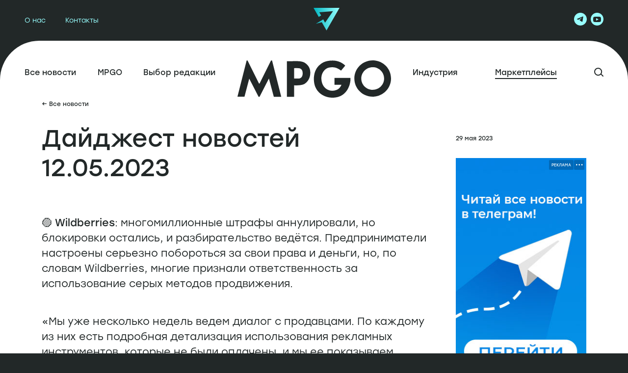

--- FILE ---
content_type: text/html; charset=UTF-8
request_url: https://mpgo.ru/news/novosti-marketplejsov/aliexpress/daydzhest-novostey-12-05-2023/
body_size: 19359
content:
<!doctype html>
<html lang="ru" >
    <head>
        <title>Дайджест новостей 12.05.2023 — MPGO</title>

        <meta http-equiv="X-UA-Compatible" content="IE=edge"/>
        <meta name="SKYPE_TOOLBAR" content="SKYPE_TOOLBAR_PARSER_COMPATIBLE"/>
        <meta name="format-detection" content="telephone=no"/>
        <meta charset="utf-8">
        <meta name="viewport" content="width=device-width, initial-scale=1.0">
        <link rel="icon" type="image/svg" href="/local/templates/solt/assets/static/favicon/favicon-icon.f64edbf4.svg">
        <link rel="apple-touch-icon" sizes="192x192" href="/local/templates/solt/assets/img/logo-maskable-192x192.425577e6.png">
        <link rel="apple-touch-icon" sizes="512x512" href="/local/templates/solt/assets/img/logo-maskable-512x512.03716e52.png">
        <meta name="yandex-verification" content="5927856bf30320d6" />
        <meta name="google-site-verification" content="aihNzPMn8b0z3Zy3Jm5J6Bf3oneqBOTZhyekUjY8VIA" />
        <script src="/local/templates/solt/assets/js/404.7016fad3.js?923984112" type="module"></script>
        <script src="/local/templates/solt/assets/js/404.7332afd1.js?1150201264" nomodule="" defer></script>

                
        <meta property="og:type" content="website"/>
        <meta property="og:title" content="Дайджест новостей 12.05.2023 — MPGO">
        <meta property="og:description" content="🟣 Wildberries: многомиллионные штрафы аннулировали, но блокировки остались, и разбирательство ведётся. Предприниматели настроены серьезно побороться за свои права и деньги, но, по словам Wildberri...">
        <meta property="og:url" content="/news/novosti-marketplejsov/aliexpress/daydzhest-novostey-12-05-2023/" />
        <meta property="og:locale" content="ru_RU" />
        <meta property="og:site_name" content="MPGO"/>
        <meta property="og:image" content="http://mpgo.ru/upload/iblock/57a/wm5u696pct2nd3cy1m3412qu20n07ujm/1.jpg">

        <meta http-equiv="Content-Type" content="text/html; charset=UTF-8" />
<meta name="description" content="🟣 Wildberries: многомиллионные штрафы аннулировали, но блокировки остались, и разбирательство ведётся. Предприниматели настроены серьезно побороться за свои права и деньги, но, по словам Wildberri..." />
<link href="/local/templates/solt/assets/css/404.e1379c5f.css?176459605049966" type="text/css"  data-template-style="true"  rel="stylesheet" />
<link href="/local/templates/solt/styles.css?1764596050141" type="text/css"  data-template-style="true"  rel="stylesheet" />
<link href="/local/templates/solt/template_styles.css?17645960503111" type="text/css"  data-template-style="true"  rel="stylesheet" />
<script type="text/javascript">if(!window.BX)window.BX={};if(!window.BX.message)window.BX.message=function(mess){if(typeof mess==='object'){for(let i in mess) {BX.message[i]=mess[i];} return true;}};</script>
<script type="text/javascript">(window.BX||top.BX).message({'JS_CORE_LOADING':'Загрузка...','JS_CORE_NO_DATA':'- Нет данных -','JS_CORE_WINDOW_CLOSE':'Закрыть','JS_CORE_WINDOW_EXPAND':'Развернуть','JS_CORE_WINDOW_NARROW':'Свернуть в окно','JS_CORE_WINDOW_SAVE':'Сохранить','JS_CORE_WINDOW_CANCEL':'Отменить','JS_CORE_WINDOW_CONTINUE':'Продолжить','JS_CORE_H':'ч','JS_CORE_M':'м','JS_CORE_S':'с','JSADM_AI_HIDE_EXTRA':'Скрыть лишние','JSADM_AI_ALL_NOTIF':'Показать все','JSADM_AUTH_REQ':'Требуется авторизация!','JS_CORE_WINDOW_AUTH':'Войти','JS_CORE_IMAGE_FULL':'Полный размер'});</script>

<script type="text/javascript" src="/bitrix/js/main/core/core.js?1697628559489969"></script>

<script>BX.setJSList(['/bitrix/js/main/core/core_ajax.js','/bitrix/js/main/core/core_promise.js','/bitrix/js/main/polyfill/promise/js/promise.js','/bitrix/js/main/loadext/loadext.js','/bitrix/js/main/loadext/extension.js','/bitrix/js/main/polyfill/promise/js/promise.js','/bitrix/js/main/polyfill/find/js/find.js','/bitrix/js/main/polyfill/includes/js/includes.js','/bitrix/js/main/polyfill/matches/js/matches.js','/bitrix/js/ui/polyfill/closest/js/closest.js','/bitrix/js/main/polyfill/fill/main.polyfill.fill.js','/bitrix/js/main/polyfill/find/js/find.js','/bitrix/js/main/polyfill/matches/js/matches.js','/bitrix/js/main/polyfill/core/dist/polyfill.bundle.js','/bitrix/js/main/core/core.js','/bitrix/js/main/polyfill/intersectionobserver/js/intersectionobserver.js','/bitrix/js/main/lazyload/dist/lazyload.bundle.js','/bitrix/js/main/polyfill/core/dist/polyfill.bundle.js','/bitrix/js/main/parambag/dist/parambag.bundle.js']);
</script>
<script type="text/javascript">(window.BX||top.BX).message({'LANGUAGE_ID':'ru','FORMAT_DATE':'DD.MM.YYYY','FORMAT_DATETIME':'DD.MM.YYYY HH:MI:SS','COOKIE_PREFIX':'MPGO','SERVER_TZ_OFFSET':'0','UTF_MODE':'Y','SITE_ID':'s1','SITE_DIR':'/','USER_ID':'','SERVER_TIME':'1768963804','USER_TZ_OFFSET':'0','USER_TZ_AUTO':'Y','bitrix_sessid':'f9004ce66dd2dcffa4c658a9cd227989'});</script>


<script type="text/javascript" src="/bitrix/js/main/core/core_fx.js?167932124216888"></script>
<script type="text/javascript" src="/bitrix/js/main/jquery/jquery-1.12.4.min.js?167932132497163"></script>
<script type="text/javascript" src="/bitrix/js/yandex.metrika/script.js?16988107396603"></script>
            <script type="text/javascript">
                window.dataLayerName = 'dataLayer';
                var dataLayerName = window.dataLayerName;
            </script>
            <!-- Yandex.Metrika counter -->
            <script type="text/javascript">
                (function (m, e, t, r, i, k, a) {
                    m[i] = m[i] || function () {
                        (m[i].a = m[i].a || []).push(arguments)
                    };
                    m[i].l = 1 * new Date();
                    k = e.createElement(t), a = e.getElementsByTagName(t)[0], k.async = 1, k.src = r, a.parentNode.insertBefore(k, a)
                })
                (window, document, "script", "https://mc.yandex.ru/metrika/tag.js", "ym");

                ym("57355828", "init", {
                    clickmap: true,
                    trackLinks: true,
                    accurateTrackBounce: true,
                    webvisor: true,
                    ecommerce: dataLayerName,
                    params: {
                        __ym: {
                            "ymCmsPlugin": {
                                "cms": "1c-bitrix",
                                "cmsVersion": "23.675",
                                "pluginVersion": "1.0.8",
                                'ymCmsRip': 1597463007                            }
                        }
                    }
                });

                document.addEventListener("DOMContentLoaded", function() {
                                    });

            </script>
            <!-- /Yandex.Metrika counter -->
                    <script type="text/javascript">
            window.counters = ["57355828","94352703"];
        </script>
        
<meta name="twitter:card" content="summary_large_image"/>
<meta name="twitter:site" content="https://twitter.com/mpgo"/>
<meta name="twitter:creator" content="https://twitter.com/mpgo"/>
<meta name="twitter:title" content="Дайджест новостей 12.05.2023"/>
<meta name="twitter:url" content="http://mpgo.ru/news/novosti-marketplejsov/aliexpress/daydzhest-novostey-12-05-2023/"/>
<meta name="twitter:description" content="🟣 Wildberries: многомиллионные штрафы аннулировали, но блокировки остались, и разбирательство ведётся. Предприниматели настроены серьезно побороться за свои права и деньги, но, по словам Wildberri..."/>
<meta name="twitter:image" content="http://mpgo.ru/upload/iblock/57a/wm5u696pct2nd3cy1m3412qu20n07ujm/1.jpg"/>
<script>window[window.dataLayerName] = window[window.dataLayerName] || [];</script>



<script type="text/javascript" src="/local/templates/solt/script.js?176459605014343"></script>
<script type="text/javascript" src="/local/templates/solt/components/bitrix/news/news/script.js?17645960502145"></script>
<script type="text/javascript" src="/local/templates/solt/components/bitrix/news/news/bitrix/news.detail/.default/script.js?17645960509640"></script>
<script type="text/javascript" src="/local/templates/solt/components/bitrix/news.list/main/script.js?17645960508468"></script>

        
        <!-- Yandex.Metrika counter -->
        <script type="text/javascript" data-skip-moving="true">
            (function(m,e,t,r,i,k,a){m[i]=m[i]function(){(m[i].a=m[i].a[]).push(arguments)};
                m[i].l=1*new Date();
                for (var j = 0; j < document.scripts.length; j++) {if (document.scripts[j].src === r) { return; }}
                k=e.createElement(t),a=e.getElementsByTagName(t)[0],k.async=1,k.src=r,a.parentNode.insertBefore(k,a)})
            (window, document, "script", "https://mc.yandex.ru/metrika/tag.js", "ym");
            ym(57355828, "init", {
                clickmap:true,
                trackLinks:true,
                accurateTrackBounce:true
            });
        </script>
        <noscript><div><img src="https://mc.yandex.ru/watch/57355828" style="position:absolute; left:-9999px;" alt="" /></div></noscript>
        <!-- /Yandex.Metrika counter -->

<!-- Top.Mail.Ru counter -->
<script type="text/javascript">
var _tmr = window._tmr || (window._tmr = []);
_tmr.push({id: "3500896", type: "pageView", start: (new Date()).getTime()});
(function (d, w, id) {
  if (d.getElementById(id)) return;
  var ts = d.createElement("script"); ts.type = "text/javascript"; ts.async = true; ts.id = id;
  ts.src = "https://top-fwz1.mail.ru/js/code.js";
  var f = function () {var s = d.getElementsByTagName("script")[0]; s.parentNode.insertBefore(ts, s);};
  if (w.opera == "[object Opera]") { d.addEventListener("DOMContentLoaded", f, false); } else { f(); }
})(document, window, "tmr-code");
</script>
<noscript><div><img src="https://top-fwz1.mail.ru/counter?id=3500896;js=na" style="position:absolute;left:-9999px;" alt="Top.Mail.Ru" /></div></noscript>
<!-- /Top.Mail.Ru counter -->


    </head>
<body class="main-body">
    
    
            <script>
                        new Main({'LOAD_BANNER':'0'});
        </script>
    
    <div class="content">
        <header class="header-wrapper">
            
<div class="header">
	<div class="header__top-wrap">
		<div class="header-container">
			<div class="header__top">
                

            <nav class="header__top-nav">
            <ul class="header__top-nav-list">

                                                        <li class="header__top-nav-list-item">
                        <a  href="/about/" aria-label="О нас">О нас</a>
                    </li>
                    
                                                        <li class="header__top-nav-list-item">
                        <a  href="/contacts/" aria-label="Контакты">Контакты</a>
                    </li>
                    
                
            </ul>
        </nav>
    				<div class="header__top-logo">
                    <svg width="53" height="46" viewbox="0 0 53 46" fill="none"
     xmlns="http://www.w3.org/2000/svg">
    <path d="M0 0L10.653 18.485L15.635 15.6166L11.766 8.92379L39.697 6.63972L23.585 30.224L19.822 23.5843L4.611 32.5081L16.907 29.321L26.5 46L53 0H0Z"
          fill="url(#paint0_linear_302_2049)"></path>
    <defs>
        <lineargradient id="paint0_linear_302_2049" x1="0" y1="23" x2="53" y2="23"
                        gradientunits="userSpaceOnUse">
            <stop stop-color="#00B5BF"></stop>
            <stop offset="1" stop-color="#98FFFF"></stop>
        </lineargradient>
    </defs>
</svg>				</div>
                
<div class="header__top-contacts">
			<div class="header__top-contacts-phone">
			<a href="tel:"></a>
		</div>
		<ul class="header__top-contacts-social" >
						<a href="https://t.me/mpgo_ru" target="_blank">
                    <svg width="26" height="26" viewbox="0 0 26 26" fill="none"
     xmlns="http://www.w3.org/2000/svg">
    <path fill-rule="evenodd" clip-rule="evenodd"
          d="M13 26C20.1796 26 26 20.1796 26 13C26 5.82036 20.1796 0 13 0C5.82036 0 0 5.82036 0 13C0 20.1796 5.82036 26 13 26ZM18.714 8.30544C18.8144 7.16664 17.6116 7.63568 17.6116 7.63568C16.7237 8.00332 15.808 8.37668 14.8824 8.7542C12.012 9.92498 9.04696 11.1345 6.52106 12.325C5.15138 12.8274 5.95322 13.3297 5.95322 13.3297L8.12448 13.9997C9.12678 14.3013 9.66108 13.9662 9.66108 13.9662L14.338 10.7843C16.0082 9.64548 15.6073 10.5833 15.2064 10.9853L11.699 14.3346C11.1644 14.8036 11.4317 15.2056 11.6654 15.4066C12.3284 15.9913 13.9586 17.0612 14.6702 17.5282C14.8554 17.6496 14.9783 17.7304 15.0062 17.7512C15.1731 17.8851 16.075 18.4881 16.6764 18.3542C17.2778 18.22 17.3446 17.4496 17.3446 17.4496L18.1462 12.1909C18.2663 11.278 18.4044 10.4005 18.5146 9.69956C18.6186 9.0376 18.6979 8.53346 18.714 8.30544V8.30544Z"
          fill="#98FFFF"></path>
</svg>				</a>
								<a href="https://www.youtube.com/c/MPGO_RU" target="_blank">
                    <svg width="26" height="26" viewbox="0 0 26 26" fill="none"
     xmlns="http://www.w3.org/2000/svg">
    <path d="M11 16L16 13.5L11 11V16Z" fill="#98FFFF"></path>
    <path fill-rule="evenodd" clip-rule="evenodd"
          d="M13 26C20.1797 26 26 20.1797 26 13C26 5.8203 20.1797 0 13 0C5.8203 0 0 5.8203 0 13C0 20.1797 5.8203 26 13 26ZM20.6508 9.72253C20.466 9.04762 19.9217 8.51374 19.2336 8.33242C17.991 8 12.9897 8 12.9897 8C12.9897 8 7.98845 8.01007 6.74583 8.34249C6.05777 8.52381 5.51348 9.05769 5.32863 9.7326C5 10.9515 5 13.5 5 13.5C5 13.5 5 16.0485 5.3389 17.2775C5.52375 17.9524 6.06804 18.4863 6.7561 18.6676C7.99872 19 13 19 13 19C13 19 18.0013 19 19.2439 18.6676C19.932 18.4863 20.4763 17.9524 20.6611 17.2775C21 16.0586 21 13.5 21 13.5C21 13.5 20.9897 10.9515 20.6508 9.72253Z"
          fill="#98FFFF"></path>
</svg>				</a>
			</ul>
</div>
			</div>
		</div>
	</div>
	<div class="header__main-wrap">
		<div class="header-container">
            
      <div class="header__main">
              <nav class="header__main-nav">
          <ul class="header__main-nav-list">
                                                                      <li class="header__main-nav-list-item">
                  <a aria-label="Все новости" href="/">Все новости</a>
                </li>
                                                                                    <li class="header__main-nav-list-item">
                  <a aria-label="MPGO" href="/news/mpgo/">MPGO</a>
                </li>
                                                                                    <li class="header__main-nav-list-item">
                  <a aria-label="Выбор редакции" href="/news/editor_choose/">Выбор редакции</a>
                </li>
                                    </ul>
        </nav>
                <a class="header__main-logo" href="/">
						<img src="/upload/uf/d11/3j6yzq9xqqxhqlie709i0fc7uvbfyrfx/main_logo.svg" alt="Новости российской электронной торговли">
        </a>
                    <nav class="header__main-nav">
          <ul class="header__main-nav-list">
                                                                      <li class="header__main-nav-list-item">
                  <a aria-label="Индустрия" href="/news/novosti-industrii/">Индустрия</a>
                </li>
                                                                                    <li class="header__main-nav-list-item active">
                  <a aria-label="Маркетплейсы" href="/news/novosti-marketplejsov/" class="selected">Маркетплейсы</a>
                </li>
                                                        <li class="header__main-nav-list-item search-btn">
                  <a href="/search/">
                    <svg width="19" height="18" viewbox="0 0 19 18" fill="none"
     xmlns="http://www.w3.org/2000/svg">
    <path d="M8.11159 15.2222C12.0389 15.2222 15.2227 12.0385 15.2227 8.1111C15.2227 4.18375 12.0389 1 8.11159 1C4.18424 1 1.00049 4.18375 1.00049 8.1111C1.00049 12.0385 4.18424 15.2222 8.11159 15.2222Z"
          stroke="#222828" stroke-width="2" stroke-linecap="round"
          stroke-linejoin="round"></path>
    <path d="M18 17L14.1333 13.1333" stroke="#222828" stroke-width="2"
          stroke-linecap="round" stroke-linejoin="round"></path>
</svg>                  </a>
                </li>
                          </ul>
        </nav>
                  </div>
  

		</div>
	</div>
</div>            
<div class="header__mobile-menu">
	

            <ul class="header__mobile-menu-links">
                                        <li class="header__mobile-menu-links-item">
                <a  href="/about/" aria-label="О нас">О нас</a>
            </li>
            
                                        <li class="header__mobile-menu-links-item">
                <a  href="/contacts/" aria-label="Контакты">Контакты</a>
            </li>
            
                    </ul>
        
<div class="header__mobile-menu-contacts">
			<div class="header__mobile-menu-contacts-phone">
			<a href="tel:"></a>
		</div>
		<ul class="header__mobile-menu-contacts-social" >
					<a href="https://t.me/mpgo_ru" target="_blank">
                <svg width="26" height="26" viewbox="0 0 26 26" fill="none"
     xmlns="http://www.w3.org/2000/svg">
    <path fill-rule="evenodd" clip-rule="evenodd"
          d="M13 26C20.1796 26 26 20.1796 26 13C26 5.82036 20.1796 0 13 0C5.82036 0 0 5.82036 0 13C0 20.1796 5.82036 26 13 26ZM18.714 8.30544C18.8144 7.16664 17.6116 7.63568 17.6116 7.63568C16.7237 8.00332 15.808 8.37668 14.8824 8.7542C12.012 9.92498 9.04696 11.1345 6.52106 12.325C5.15138 12.8274 5.95322 13.3297 5.95322 13.3297L8.12448 13.9997C9.12678 14.3013 9.66108 13.9662 9.66108 13.9662L14.338 10.7843C16.0082 9.64548 15.6073 10.5833 15.2064 10.9853L11.699 14.3346C11.1644 14.8036 11.4317 15.2056 11.6654 15.4066C12.3284 15.9913 13.9586 17.0612 14.6702 17.5282C14.8554 17.6496 14.9783 17.7304 15.0062 17.7512C15.1731 17.8851 16.075 18.4881 16.6764 18.3542C17.2778 18.22 17.3446 17.4496 17.3446 17.4496L18.1462 12.1909C18.2663 11.278 18.4044 10.4005 18.5146 9.69956C18.6186 9.0376 18.6979 8.53346 18.714 8.30544V8.30544Z"
          fill="#98FFFF"></path>
</svg>			</a>
							<a href="mailto:">
                <svg width="26" height="26" viewbox="0 0 26 26" fill="none"
     xmlns="http://www.w3.org/2000/svg">
    <path fill-rule="evenodd" clip-rule="evenodd"
          d="M13 26C20.1797 26 26 20.1797 26 13C26 5.82031 20.1797 0 13 0C5.82031 0 0 5.82031 0 13C0 20.1797 5.82031 26 13 26ZM6.81897 8.88714C6.89806 8.63395 7.0695 8.44696 7.30174 8.36066L7.40966 8.32055L12.9943 8.32008C18.5428 8.31964 18.5796 8.31984 18.6833 8.35479C18.934 8.43924 19.1205 8.65332 19.198 8.94569L19.2226 9.03815L18.7621 9.36853C18.1219 9.82784 16.9824 10.6468 16.4605 11.0228C16.22 11.196 15.8681 11.4489 15.6786 11.5848C15.1318 11.977 14.5634 12.3853 14.1469 12.685C13.1981 13.3678 13.0139 13.4984 13 13.4984C12.9859 13.4984 12.7876 13.3577 11.829 12.6675C11.4091 12.3652 10.928 12.0197 10.3211 11.5849C10.1314 11.449 9.75796 11.1803 9.49112 10.9878C9.22431 10.7953 8.85617 10.5304 8.67303 10.3991C8.48988 10.2678 8.06213 9.96044 7.72247 9.71604C7.3828 9.47164 7.03451 9.22199 6.94847 9.16126C6.77505 9.03885 6.77297 9.03443 6.81897 8.88714ZM6.78005 15.9545C6.76403 15.9649 6.76 15.3711 6.76 13.0096C6.76 11.3828 6.76317 10.0517 6.76705 10.0517C6.77095 10.0517 7.04343 10.2456 7.37261 10.4827C7.96052 10.9059 8.27063 11.1289 9.11804 11.7378C9.68235 12.1432 10.1733 12.4959 10.5938 12.7982C10.7835 12.9345 10.9387 13.0549 10.9387 13.0658C10.9387 13.0844 10.728 13.2339 9.91208 13.794C9.71799 13.9272 9.36788 14.1684 9.13409 14.33C8.90029 14.4916 8.32642 14.8872 7.85881 15.209C7.39123 15.5309 6.96171 15.8274 6.90438 15.8679C6.84702 15.9085 6.7911 15.9474 6.78005 15.9545ZM18.0209 10.9199C18.1841 10.8033 18.5197 10.5609 18.7668 10.3812C19.0138 10.2014 19.2213 10.0538 19.228 10.0531C19.2346 10.0523 19.24 11.3828 19.24 13.0096C19.24 15.3711 19.236 15.9649 19.22 15.9545C19.2089 15.9474 19.153 15.9086 19.0956 15.8681C19.0383 15.8277 18.8109 15.6708 18.5903 15.5193C18.3698 15.3679 18.1532 15.2182 18.1091 15.1867C18.065 15.1551 17.917 15.0526 17.7803 14.9589C17.6435 14.8652 17.4378 14.7238 17.3231 14.6447C17.2084 14.5656 16.768 14.2622 16.3446 13.9705C15.1135 13.1226 15.0613 13.0858 15.0613 13.066C15.0613 13.0463 15.1186 13.004 16.112 12.2911C16.4517 12.0473 16.9533 11.6868 17.2268 11.4899C17.5003 11.293 17.8577 11.0365 18.0209 10.9199ZM9.83195 14.8555C9.92579 14.7928 10.2817 14.5465 11.0831 13.9895C11.4007 13.7688 11.6714 13.5904 11.6846 13.5932C11.6979 13.596 11.9577 13.7776 12.2621 13.9968C12.5665 14.216 12.8435 14.4061 12.8777 14.4193C12.9568 14.4498 13.0432 14.4497 13.1225 14.4192C13.1567 14.4061 13.4335 14.2162 13.7376 13.9973C14.0416 13.7784 14.2984 13.596 14.3083 13.5919C14.324 13.5853 14.7012 13.8408 15.8232 14.6182C16.1204 14.8241 16.5307 15.107 17.3712 15.6856C17.6182 15.8556 18.1308 16.2092 18.5101 16.4713L19.1999 16.9478L19.1986 17.0154C19.1967 17.1122 19.1082 17.2958 19.0045 17.4179C18.9041 17.5362 18.7431 17.6336 18.6002 17.6625C18.5437 17.6739 16.603 17.68 13 17.68C9.39697 17.68 7.45628 17.6739 7.39981 17.6625C7.25691 17.6336 7.09589 17.5362 6.99546 17.4179C6.89819 17.3033 6.81018 17.1272 6.79739 17.0216L6.78917 16.9539L7.21973 16.6575C7.45654 16.4945 7.79464 16.2613 7.97111 16.1393C8.92572 15.4792 9.76123 14.9028 9.83195 14.8555Z"
          fill="#98FFFF"></path>
</svg>			</a>
							<a href="https://www.youtube.com/c/MPGO_RU" target="_blank">
                <svg width="26" height="26" viewbox="0 0 26 26" fill="none"
     xmlns="http://www.w3.org/2000/svg">
    <path d="M11 16L16 13.5L11 11V16Z" fill="#98FFFF"></path>
    <path fill-rule="evenodd" clip-rule="evenodd"
          d="M13 26C20.1797 26 26 20.1797 26 13C26 5.8203 20.1797 0 13 0C5.8203 0 0 5.8203 0 13C0 20.1797 5.8203 26 13 26ZM20.6508 9.72253C20.466 9.04762 19.9217 8.51374 19.2336 8.33242C17.991 8 12.9897 8 12.9897 8C12.9897 8 7.98845 8.01007 6.74583 8.34249C6.05777 8.52381 5.51348 9.05769 5.32863 9.7326C5 10.9515 5 13.5 5 13.5C5 13.5 5 16.0485 5.3389 17.2775C5.52375 17.9524 6.06804 18.4863 6.7561 18.6676C7.99872 19 13 19 13 19C13 19 18.0013 19 19.2439 18.6676C19.932 18.4863 20.4763 17.9524 20.6611 17.2775C21 16.0586 21 13.5 21 13.5C21 13.5 20.9897 10.9515 20.6508 9.72253Z"
          fill="#98FFFF"></path>
</svg>			</a>
			</ul>
</div>
</div>            
<div class="header-mob">
    <div class="header-mob__top-wrap">
        <div class="hcol header-mob__search">
            <button onclick="window.location.href='/search/'">
	            <svg width="19" height="18" viewbox="0 0 19 18" fill="none" xmlns="http://www.w3.org/2000/svg">
    <path d="M8.11159 15.2222C12.0389 15.2222 15.2227 12.0385 15.2227 8.1111C15.2227 4.18375 12.0389 1 8.11159 1C4.18424 1 1.00049 4.18375 1.00049 8.1111C1.00049 12.0385 4.18424 15.2222 8.11159 15.2222Z"
          stroke="#222828" stroke-width="2" stroke-linecap="round"
          stroke-linejoin="round"></path>
    <path d="M18 17L14.1333 13.1333" stroke="#222828" stroke-width="2" stroke-linecap="round"
          stroke-linejoin="round"></path>
</svg>            </button>
        </div>
        <a class="hcol header-mob__logo" href="/">
	        <svg width="128" height="28" viewbox="0 0 128 28" fill="none" xmlns="http://www.w3.org/2000/svg">
    <path fill-rule="evenodd" clip-rule="evenodd"
          d="M128 13.2077C128 7.5703 123.081 3 117.013 3C110.945 3 106.025 7.5703 106.025 13.2077C106.025 18.8456 110.945 23.4158 117.013 23.4158C123.081 23.4158 128 18.8456 128 13.2077ZM123.855 13.2077C123.855 9.69732 120.792 6.8513 117.013 6.8513C113.234 6.8513 110.171 9.69732 110.171 13.2077C110.171 16.7186 113.234 19.5645 117.013 19.5645C120.792 19.5645 123.855 16.7186 123.855 13.2077Z"
          fill="#98FFFF"></path>
    <path d="M49.2353 16.0887L56.1023 3.05703H56.725L62.2279 23.5024H57.7808L54.8418 13.248L49.226 23.4913H48.6583L43.0548 13.2716L40.2103 23.4798H36V23.4295L41.5042 3.06H42.0445L48.9115 16.0887H49.2353Z"
          fill="#98FFFF"></path>
    <path fill-rule="evenodd" clip-rule="evenodd"
          d="M65.6291 23.5064V3.45722L71.1958 3.4448C71.1958 3.4448 74.4159 3.3014 76.1525 4.27194C77.889 5.24204 79.6436 6.94192 79.6436 9.94279C79.6436 12.9438 78.1179 15.0587 76.2376 16.1927C74.3579 17.3269 69.9507 17.0436 69.9507 17.0436V23.5064H65.6291ZM69.9738 13.2262V7.39005C69.9738 7.39005 72.4032 7.34324 72.9602 7.43808C73.4743 7.5261 75.0769 7.80346 75.0769 10.3438C75.0769 12.8836 73.1603 13.2498 72.7695 13.2498C72.3787 13.2498 69.9738 13.2262 69.9738 13.2262Z"
          fill="#98FFFF"></path>
    <path d="M98.0414 8.79013L100.568 5.96641C100.568 5.96641 97.9195 3.09511 92.9383 3.09511C88.3096 3.09511 86.2746 4.74791 85.5198 5.36103C85.4623 5.40771 85.4122 5.44836 85.369 5.4818L85.354 5.49339C84.702 5.99785 81.1504 8.74564 81.8774 15.0989C82.6098 21.5025 88.8603 24.7159 94.8669 23.8655C100.51 23.0662 102.317 18.8361 102.798 17.7099C102.829 17.6377 102.855 17.5776 102.875 17.5327C103.217 16.7884 103.632 15.1697 103.681 14.2245C103.73 13.2792 103.706 12.8894 103.706 12.8894H94.1221V16.7407H98.2974C98.2974 16.7407 97.4913 18.8322 95.5869 19.5528C93.6825 20.2736 91.6391 20.4152 89.4826 19.2103C87.3265 18.0053 86.0402 15.3349 86.3086 12.3577C86.5773 9.38035 88.9139 7.55816 90.3617 7.183C91.8094 6.80739 94.0241 6.68673 95.6843 7.41904C97.3445 8.15178 98.0414 8.79013 98.0414 8.79013Z"
          fill="#98FFFF"></path>
    <path d="M0 -1.90735e-06L6.834 11.2517L10.03 9.50577L7.548 5.43187L25.466 4.04157L15.13 18.3972L12.716 14.3557L2.958 19.7875L10.846 17.8476L17 28L34 -1.90735e-06H0Z"
          fill="url(#paint0_linear_123_71)"></path>
    <defs>
        <lineargradient id="paint0_linear_123_71" x1="0" y1="14" x2="34" y2="14"
                        gradientunits="userSpaceOnUse">
            <stop stop-color="#00B5BF"></stop>
            <stop offset="1" stop-color="#98FFFF"></stop>
        </lineargradient>
    </defs>
</svg>        </a>
        <div class="hcol header-mob__btn">
            <button><span> </span><span> </span><span></span></button>
        </div>
    </div>
	
      <div class="header-mob__menu">
      <nav class="header-mob__menu-nav">
        <ul class="header-mob__menu-nav-list">
                                              <li class="header-mob__menu-nav-list-item">
              <a aria-label="Все новости" href="/">Все новости</a>
            </li>
                                                        <li class="header-mob__menu-nav-list-item">
              <a aria-label="MPGO" href="/news/mpgo/">MPGO</a>
            </li>
                                                        <li class="header-mob__menu-nav-list-item">
              <a aria-label="Выбор редакции" href="/news/editor_choose/">Выбор редакции</a>
            </li>
                                                        <li class="header-mob__menu-nav-list-item">
              <a aria-label="Индустрия" href="/news/novosti-industrii/">Индустрия</a>
            </li>
                                                        <li class="header-mob__menu-nav-list-item active">
              <a aria-label="Маркетплейсы" href="/news/novosti-marketplejsov/" class="selected">Маркетплейсы</a>
            </li>
                            </ul>
      </nav>
    </div>
  

</div>        </header>



        <div class="content-wrap">
            <main class="main">
                
                
<section class="news-detail">

<div class="container" id="ob_29079437">
            <a class="mob-container news-detail__back-btn" href="/news/novosti-marketplejsov/aliexpress/">← Все новости</a>
        <div class="grid-col news-detail__row">
        <div class="news-detail__info">
            <div class="mob-container news-detail__info-title">
                <h1>
                    Дайджест новостей 12.05.2023                </h1>
            </div>
            <div class="mob-container news-detail__info-desk">
                                                    <div class="news-detail__info-desk-date">
                        <span>29 мая 2023</span>
                    </div>
                            </div>
                            <figure class="news-detail__info-photo">
                    <img src="https://img.mpgo.ru/rs:fill/w:800/q:90/plain/https://mpgo.ru//upload/iblock/57a/wm5u696pct2nd3cy1m3412qu20n07ujm/1.jpg"
                         alt="">
                </figure>
                        <div class="news-detail__advertisement"></div>
            <div class="mob-container news-detail__info-text">
                <p>
	 🟣<b> Wildberries</b>: многомиллионные штрафы аннулировали, но блокировки остались, и разбирательство ведётся. Предприниматели настроены серьезно побороться за свои права и деньги, но, по словам Wildberries, многие признали ответственность за использование серых методов продвижения.
</p>
<p>
	 «Мы уже несколько недель ведем диалог с продавцами. По каждому из них есть подробная детализация использования рекламных инструментов, которые не были оплачены, и мы ее показываем каждому обратившемуся к нам продавцу. Предлагаем им различные варианты реструктуризации их задолженности. Большинство готово к сотрудничеству», — заявили в Wildberries.
</p>
<p>
	 💬 Цитата от Wildberries: «Часть продавцов использует давление на „компанию путем общественных беспорядков“ с привлечением телеграм-каналов. Тем не менее, мы открыты к взаимодействию даже несмотря на это, готовы к сотрудничеству».
</p>
<p>
 <span style="font-family: var(--ui-font-family-primary, var(--ui-font-family-helvetica));">🔘 <b>Сбермегамаркет</b>: в пн-вт будет недоступен функционал создания новых карточек. Точное время — с 13:00 15 мая по 13:00 16 мая.</span>
</p>
<p>
	 🟡 <b>ЯндексМаркет</b> введёт потоварный расчет для всех брендированных пунктов, кроме ПВЗ «Легкий старт». Допуслуги будут тарифицировать в расчете из всего заказа — например, возвраты. За июнь все брендированных ПВЗ получат вознаграждение по потоварному расчету.
</p>
<p>
 <br>
</p>
<p>
	 🔴 <b>AliExpress</b>: склад в Чехове закрывается. До 1 июня селлерам нужно вывезти товары, иначе их утилизируют без компенсации. Товар нужно либо забрать на собственный склад, либо оформить заявку на бесплатное перемещение товаров на склад KazanExpress в Казани.
</p>                <div class="news-detail__advertisement--bottom"></div>
            </div>

            
        </div>
        <div class="news-detail__sidebar">
            <div class="news-detail__sidebar-inner">
                <div class="news-detail__sidebar-info">
                                                                <div class="news-detail__sidebar-info-date">
                            <span>29 мая 2023</span>
                        </div>
                                    </div>
                <div class="news-detail__sidebar-advertisement">
                </div>
            </div>
        </div>

    </div>
</div>

    <div class="news-detail__also-tags tagline">
        <div class="tagline__tags-wrap">
            <div class="container">
                <div class="tagline__tags">
                    <div class="tagline__tags-desk">
                        <span>Теги</span>
                    </div>
                    <div class="tagline__tags-list">
                                                    <a class="tagline__tags-list-item" href="/news/novosti-marketplejsov/aliexpress/">
                                <span>#AliExpress</span>
                            </a>
                                                    <a class="tagline__tags-list-item" href="/news/novosti-marketplejsov/yandeks/">
                                <span>#Яндекс</span>
                            </a>
                                                    <a class="tagline__tags-list-item" href="/news/novosti-marketplejsov/sber/">
                                <span>#Сбер</span>
                            </a>
                                                    <a class="tagline__tags-list-item" href="/news/novosti-marketplejsov/wildberries/">
                                <span>#Wildberries</span>
                            </a>
                                            </div>
                </div>
            </div>
        </div>
    </div>


<script>
        new NewsDetail({'areaId':'ob_29079437','html':'<p>\n	 🟣<b> Wildberries<\/b>: многомиллионные штрафы аннулировали, но блокировки остались, и разбирательство ведётся. Предприниматели настроены серьезно побороться за свои права и деньги, но, по словам Wildberries, многие признали ответственность за использование серых методов продвижения.\n<\/p>\n<p>\n	 «Мы уже несколько недель ведем диалог с продавцами. По каждому из них есть подробная детализация использования рекламных инструментов, которые не были оплачены, и мы ее показываем каждому обратившемуся к нам продавцу. Предлагаем им различные варианты реструктуризации их задолженности. Большинство готово к сотрудничеству», — заявили в Wildberries.\n<\/p>\n<p>\n	 💬 Цитата от Wildberries: «Часть продавцов использует давление на „компанию путем общественных беспорядков“ с привлечением телеграм-каналов. Тем не менее, мы открыты к взаимодействию даже несмотря на это, готовы к сотрудничеству».\n<\/p>\n<p>\n <span style=\"font-family: var(--ui-font-family-primary, var(--ui-font-family-helvetica));\">🔘 <b>Сбермегамаркет<\/b>: в пн-вт будет недоступен функционал создания новых карточек. Точное время — с 13:00 15 мая по 13:00 16 мая.<\/span>\n<\/p>\n<p>\n	 🟡 <b>ЯндексМаркет<\/b> введёт потоварный расчет для всех брендированных пунктов, кроме ПВЗ «Легкий старт». Допуслуги будут тарифицировать в расчете из всего заказа — например, возвраты. За июнь все брендированных ПВЗ получат вознаграждение по потоварному расчету.\n<\/p>\n<p>\n <br>\n<\/p>\n<p>\n	 🔴 <b>AliExpress<\/b>: склад в Чехове закрывается. До 1 июня селлерам нужно вывезти товары, иначе их утилизируют без компенсации. Товар нужно либо забрать на собственный склад, либо оформить заявку на бесплатное перемещение товаров на склад KazanExpress в Казани.\n<\/p>'});
</script>

<script src="/local/templates/solt/assets/interscroller/module.js" type="module"></script>
<script src="/local/templates/solt/assets/interscroller/nomodule.js" nomodule="" defer></script>
</section>

<div class="news-detail__also">

	
  <section class="newslist newslist-detail" id="ob_1271622149">
    <div class="container">
                        <div class="newslist__title">
            <h5>Смотрите так же</h5>
          </div>
                <div class="newslist__lists">
                                                         <div class="grid-col newslist__list-item "
                 id="bx_3218110189_5685">
              <div class="newslist__list-item-announcement"
                   onclick="window.location.href='/news/novosti-industrii/usilit_kontrol_za_marketpleysami_prizvali_obshchestvenniki/'">
                <h2>Усилить контроль за маркетплейсами призвали общественники</h2>
                                  <figure class="newslist__list-photo">
                    <img src="https://img.mpgo.ru/rs:fill/w:800/q:90/plain/https://mpgo.ru//upload/iblock/41b/n5whwls1fkbku0baglfjp47dz72x6pr9/file_3533.jpg"
                         alt="Усилить контроль за маркетплейсами призвали общественники">
                  </figure>
                              </div>
              <div class="newslist__list-item-description">
                <div class="newslist__list-item-description-info">
                                      <div class="newslist__list-item-description-info-tag">
                      <span>Индустрия</span>
                    </div>
                                                        <div class="newslist__list-item-description-info-date">
                                      <span>
                                          20 января 2026                                      </span>
                    </div>
                                  </div>
                                  <div class="newslist__list-item-description-text">
                    Для более эффективной защиты потребителей от подделок на маркетплейсах нужны дополнительные государственные инструменты контроля. Такое мнение высказал председатель Общественного совета при Росп...                  </div>
                                <a class="btn newslist__list-item-description-btn" href="/news/novosti-industrii/usilit_kontrol_za_marketpleysami_prizvali_obshchestvenniki/">
                  Читать дальше →                </a>
              </div>
            </div>
                                                           <div class="grid-col newslist__list-item "
                 id="bx_3218110189_5684">
              <div class="newslist__list-item-announcement"
                   onclick="window.location.href='/news/all/rabota_v_mpgo/'">
                <h2>Работа в MPGO</h2>
                              </div>
              <div class="newslist__list-item-description">
                <div class="newslist__list-item-description-info">
                                                        <div class="newslist__list-item-description-info-date">
                                      <span>
                                          20 января 2026                                      </span>
                    </div>
                                  </div>
                                  <div class="newslist__list-item-description-text">
                    Друзья, ищем в нашу дружную команду двух специалистов:• классный Менеджер по продаже рекламы в ТГ (офис в Москве) — для работы с нашими клиентами и привлечения новых.• внима...                  </div>
                                <a class="btn newslist__list-item-description-btn" href="/news/all/rabota_v_mpgo/">
                  Читать дальше →                </a>
              </div>
            </div>
                              </div>
                  </div>
  </section>

  <script>
        new NewsList({'areaId':'ob_1271622149','includeAdverts':''})
  </script>

    

</div>

                            </main>
        </div>
        <footer class="footer">
	        
<div class="footer__top-wrap">
	<div class="footer__top">
		<div class="footer__top-info">
            

	<nav class="fcol footer__top-info-nav">
		<ul class="footer__top-info-nav-list">

			
				<li class="footer__top-info-nav-list-item">
					<a  href="/about/" aria-label="О нас">О нас</a>
				</li>


			
				<li class="footer__top-info-nav-list-item">
					<a  href="/contacts/" aria-label="Контакты">Контакты</a>
				</li>


			
		</ul>
	</nav>
			<div class="fcol footer__top-info-copyright">
                <svg width="83" height="26" viewbox="0 0 83 26" fill="none" xmlns="http://www.w3.org/2000/svg">
    <path d="M0.242432 0L6.33943 10.448L9.19076 8.82679L6.97643 5.04388L22.9621 3.75289L13.7408 17.0831L11.5871 13.3303L2.88143 18.3741L9.91877 16.5727L15.4091 26L30.5758 0H0.242432Z"
          fill="url(#paint0_linear_315_2629)"></path>
    <path fill-rule="evenodd" clip-rule="evenodd"
          d="M82.7575 12.833C82.7575 9.6116 80.0744 7 76.7645 7C73.4548 7 70.7714 9.6116 70.7714 12.833C70.7714 16.0546 73.4548 18.6662 76.7645 18.6662C80.0744 18.6662 82.7575 16.0546 82.7575 12.833ZM80.4966 12.833C80.4966 10.827 78.8257 9.20074 76.7645 9.20074C74.7034 9.20074 73.0326 10.827 73.0326 12.833C73.0326 14.8392 74.7034 16.4654 76.7645 16.4654C78.8257 16.4654 80.4966 14.8392 80.4966 12.833Z"
          fill="#222828"></path>
    <path d="M39.795 14.4793L43.5406 7.03259H43.8803L46.8818 18.7157H44.4561L42.853 12.856L39.7899 18.7093H39.4802L36.4238 12.8695L34.8722 18.7027H32.5757V18.674L35.578 7.03428H35.8727L39.6183 14.4793H39.795Z"
          fill="#222828"></path>
    <path fill-rule="evenodd" clip-rule="evenodd"
          d="M48.737 18.718V7.26127L51.7734 7.25417C51.7734 7.25417 53.5298 7.17223 54.477 7.72682C55.4242 8.28117 56.3813 9.25253 56.3813 10.9673C56.3813 12.6821 55.5491 13.8907 54.5235 14.5387C53.4982 15.1868 51.0943 15.0249 51.0943 15.0249V18.718H48.737ZM51.1068 12.8435V9.5086C51.1068 9.5086 52.432 9.48185 52.7358 9.53604C53.0162 9.58634 53.8904 9.74483 53.8904 11.1964C53.8904 12.6478 52.8449 12.857 52.6318 12.857C52.4186 12.857 51.1068 12.8435 51.1068 12.8435Z"
          fill="#222828"></path>
    <path d="M66.4164 10.3086L67.7948 8.69509C67.7948 8.69509 66.35 7.05435 63.633 7.05435C61.1082 7.05435 59.9982 7.99881 59.5865 8.34916C59.5551 8.37583 59.5278 8.39906 59.5042 8.41817L59.4961 8.42479C59.1404 8.71306 57.2032 10.2832 57.5997 13.9136C57.9992 17.5728 61.4086 19.4091 64.6849 18.9232C67.7627 18.4664 68.7485 16.0492 69.011 15.4057C69.0278 15.3644 69.0418 15.3301 69.053 15.3044C69.2396 14.8791 69.466 13.9541 69.4927 13.414C69.5193 12.8738 69.5061 12.6511 69.5061 12.6511H64.2786V14.8519H66.5561C66.5561 14.8519 66.1164 16.0469 65.0776 16.4588C64.0389 16.8706 62.9243 16.9516 61.748 16.263C60.572 15.5745 59.8703 14.0485 60.0168 12.3473C60.1633 10.6459 61.4378 9.60466 62.2275 9.39028C63.0172 9.17565 64.2252 9.10671 65.1308 9.52516C66.0363 9.94387 66.4164 10.3086 66.4164 10.3086Z"
          fill="#222828"></path>
    <defs>
        <lineargradient id="paint0_linear_315_2629" x1="0.242432" y1="13" x2="30.5758" y2="13"
                        gradientunits="userSpaceOnUse">
            <stop stop-color="#00B5BF"></stop>
            <stop offset="1" stop-color="#98FFFF"></stop>
        </lineargradient>
    </defs>
</svg>				<span>.RU, 2007 – 2026</span></div>

                
<div class="fcol footer__top-contacts">
	<div class="footer__top-contacts-phone">
		<a href="tel:"></a>
	</div>
	<ul class="footer__top-contacts-social">
					<a href="https://t.me/mpgo_ru" target="_blank">
				<svg width="26" height="26" viewbox="0 0 26 26" fill="none"
     xmlns="http://www.w3.org/2000/svg">
    <path fill-rule="evenodd" clip-rule="evenodd"
          d="M13 26C20.1796 26 26 20.1796 26 13C26 5.82036 20.1796 0 13 0C5.82036 0 0 5.82036 0 13C0 20.1796 5.82036 26 13 26ZM18.714 8.30544C18.8144 7.16664 17.6116 7.63568 17.6116 7.63568C16.7237 8.00332 15.808 8.37668 14.8824 8.7542C12.012 9.92498 9.04696 11.1345 6.52106 12.325C5.15138 12.8274 5.95322 13.3297 5.95322 13.3297L8.12448 13.9997C9.12678 14.3013 9.66108 13.9662 9.66108 13.9662L14.338 10.7843C16.0082 9.64548 15.6073 10.5833 15.2064 10.9853L11.699 14.3346C11.1644 14.8036 11.4317 15.2056 11.6654 15.4066C12.3284 15.9913 13.9586 17.0612 14.6702 17.5282C14.8554 17.6496 14.9783 17.7304 15.0062 17.7512C15.1731 17.8851 16.075 18.4881 16.6764 18.3542C17.2778 18.22 17.3446 17.4496 17.3446 17.4496L18.1462 12.1909C18.2663 11.278 18.4044 10.4005 18.5146 9.69956C18.6186 9.0376 18.6979 8.53346 18.714 8.30544V8.30544Z"
          fill="#98FFFF"></path>
</svg>			</a>
							<a href="https://www.youtube.com/c/MPGO_RU" target="_blank">
				<svg width="26" height="26" viewbox="0 0 26 26" fill="none"
     xmlns="http://www.w3.org/2000/svg">
    <path d="M11 16L16 13.5L11 11V16Z" fill="#98FFFF"></path>
    <path fill-rule="evenodd" clip-rule="evenodd"
          d="M13 26C20.1797 26 26 20.1797 26 13C26 5.8203 20.1797 0 13 0C5.8203 0 0 5.8203 0 13C0 20.1797 5.8203 26 13 26ZM20.6508 9.72253C20.466 9.04762 19.9217 8.51374 19.2336 8.33242C17.991 8 12.9897 8 12.9897 8C12.9897 8 7.98845 8.01007 6.74583 8.34249C6.05777 8.52381 5.51348 9.05769 5.32863 9.7326C5 10.9515 5 13.5 5 13.5C5 13.5 5 16.0485 5.3389 17.2775C5.52375 17.9524 6.06804 18.4863 6.7561 18.6676C7.99872 19 13 19 13 19C13 19 18.0013 19 19.2439 18.6676C19.932 18.4863 20.4763 17.9524 20.6611 17.2775C21 16.0586 21 13.5 21 13.5C21 13.5 20.9897 10.9515 20.6508 9.72253Z"
          fill="#98FFFF"></path>
</svg>			</a>
			</ul>
</div>		</div>
			
	<nav class="footer__top-menu">
		<ul class="footer__top-menu-list">
							<li class="footer__top-menu-list-item">
					<a aria-label="Все новости" href="/">Все новости</a>
				</li>
							<li class="footer__top-menu-list-item">
					<a aria-label="MPGO" href="/news/mpgo/">MPGO</a>
				</li>
							<li class="footer__top-menu-list-item">
					<a aria-label="Выбор редакции" href="/news/editor_choose/">Выбор редакции</a>
				</li>
							<li class="footer__top-menu-list-item">
					<a aria-label="Индустрия" href="/news/novosti-industrii/">Индустрия</a>
				</li>
							<li class="footer__top-menu-list-item">
					<a aria-label="Маркетплейсы" href="/news/novosti-marketplejsov/">Маркетплейсы</a>
				</li>
					</ul>
	</nav>


	</div>
</div>
            
<div class="footer__bottom">
	<div class="footer__bottom-copyright-text">
        <p>
            Полное или частичное копирование материалов Сайта в коммерческих целях разрешено только с письменного разрешения владельца Сайта. В случае обнаружения нарушений, виновные лица могут быть привлечены к ответственности в соответствии с действующим законодательством Российской Федерации.        </p>
    </div>
	<div class="footer__bottom-info">
        

	<ul class="footer__bottom-info-links">
					<li class="footer__bottom-info-links-item">
				<a  href="/privacy/" aria-label="Политика обработки персональных данных">Политика обработки персональных данных</a>
			</li>
			</ul>
		<a href="https://kolibri.studio/" target="_blank" class="footer__bottom-info-designed">
            <svg width="139" height="40" viewbox="0 0 139 40" fill="none" xmlns="http://www.w3.org/2000/svg">
    <path opacity="0.5"
          d="M8.232 8.704V1.6H3.012L2.088 7.312C1.956 8.092 1.812 8.5 1.56 8.704H0.372V11.716H1.728V10H8.076V11.716H9.432V8.704H8.232ZM3.42 7.432L4.152 2.896H6.876V8.704H3.06C3.216 8.416 3.324 8.008 3.42 7.432ZM15.1366 3.4L11.8726 8.236L11.9566 6.16V3.4H10.6006V10H12.1966L15.4606 5.152L15.3766 7.24V10H16.7326V3.4H15.1366ZM22.8838 6.508C23.3998 6.256 23.7478 5.836 23.7478 5.164C23.7478 3.988 22.6798 3.256 20.9998 3.256C19.1638 3.256 18.2998 4.12 18.0598 5.272H19.4398C19.6198 4.516 20.2678 4.288 20.9758 4.288C22.0078 4.288 22.3798 4.72 22.3798 5.26C22.3798 5.74 22.1038 6.076 21.1798 6.076H20.1958V7.12H21.4198C22.3678 7.12 22.5838 7.576 22.5838 8.032C22.5838 8.668 22.1278 9.088 21.0718 9.088C20.0398 9.088 19.4518 8.74 19.2598 7.828H17.8918C18.1438 9.196 19.0438 10.144 21.1078 10.144C22.8358 10.144 23.9518 9.4 23.9518 8.128C23.9518 7.384 23.5918 6.772 22.8838 6.508ZM30.3499 3.4V4.528C29.8699 3.772 29.0779 3.256 28.0339 3.256C26.3059 3.256 24.9979 4.684 24.9979 6.7C24.9979 8.716 26.2819 10.144 28.0459 10.144C29.0779 10.144 29.8699 9.652 30.3499 8.896V10H31.7059V3.4H30.3499ZM28.3339 8.848C27.1939 8.848 26.3659 7.972 26.3659 6.7C26.3659 5.44 27.1819 4.552 28.3339 4.552C29.4859 4.552 30.3619 5.44 30.3619 6.7C30.3619 7.972 29.4859 8.848 28.3339 8.848ZM36.3601 2.404C37.4041 2.404 38.3161 1.708 38.3161 0.543999V0.267999H37.2361V0.495999C37.2361 1.036 36.8881 1.372 36.3601 1.372C35.8201 1.372 35.4721 1.036 35.4721 0.495999V0.267999H34.3921V0.543999C34.3921 1.708 35.3041 2.404 36.3601 2.404ZM37.8241 3.4L34.5601 8.236L34.6441 6.16V3.4H33.2881V10H34.8841L38.1481 5.152L38.0641 7.24V10H39.4201V3.4H37.8241ZM45.8473 3.4V5.992H42.3433V3.4H40.9873V10H42.3433V7.276H45.8473V10H47.2033V3.4H45.8473ZM56.9139 3.4L53.6499 8.236L53.7339 6.16V3.4H52.3779V10H53.9739L57.2379 5.152L57.1539 7.24V10H58.5099V3.4H56.9139ZM67.4068 3.256C66.3628 3.256 65.5708 3.772 65.0908 4.528V3.4H63.7348V13H65.0908V8.896C65.5708 9.64 66.3628 10.144 67.3948 10.144C69.1588 10.144 70.4428 8.716 70.4428 6.7C70.4428 4.684 69.1348 3.256 67.4068 3.256ZM67.1068 8.848C65.9548 8.848 65.0788 7.972 65.0788 6.7C65.0788 5.44 65.9548 4.552 67.1068 4.552C68.2588 4.552 69.0748 5.44 69.0748 6.7C69.0748 7.972 68.2468 8.848 67.1068 8.848ZM76.9436 3.4V4.528C76.4636 3.772 75.6716 3.256 74.6276 3.256C72.8996 3.256 71.5916 4.684 71.5916 6.7C71.5916 8.716 72.8756 10.144 74.6396 10.144C75.6716 10.144 76.4636 9.652 76.9436 8.896V10H78.2996V3.4H76.9436ZM74.9276 8.848C73.7876 8.848 72.9596 7.972 72.9596 6.7C72.9596 5.44 73.7756 4.552 74.9276 4.552C76.0796 4.552 76.9556 5.44 76.9556 6.7C76.9556 7.972 76.0796 8.848 74.9276 8.848ZM84.4658 6.508C84.9818 6.256 85.3298 5.836 85.3298 5.164C85.3298 3.988 84.2618 3.256 82.5818 3.256C80.7458 3.256 79.8818 4.12 79.6418 5.272H81.0218C81.2018 4.516 81.8498 4.288 82.5578 4.288C83.5898 4.288 83.9618 4.72 83.9618 5.26C83.9618 5.74 83.6858 6.076 82.7618 6.076H81.7778V7.12H83.0018C83.9498 7.12 84.1658 7.576 84.1658 8.032C84.1658 8.668 83.7098 9.088 82.6538 9.088C81.6218 9.088 81.0338 8.74 80.8418 7.828H79.4738C79.7258 9.196 80.6258 10.144 82.6898 10.144C84.4178 10.144 85.5338 9.4 85.5338 8.128C85.5338 7.384 85.1738 6.772 84.4658 6.508ZM90.5279 3.256C89.4839 3.256 88.6919 3.772 88.2119 4.528V3.4H86.8559V13H88.2119V8.896C88.6919 9.64 89.4839 10.144 90.5159 10.144C92.2799 10.144 93.5639 8.716 93.5639 6.7C93.5639 4.684 92.2559 3.256 90.5279 3.256ZM90.2279 8.848C89.0759 8.848 88.1999 7.972 88.1999 6.7C88.1999 5.44 89.0759 4.552 90.2279 4.552C91.3799 4.552 92.1959 5.44 92.1959 6.7C92.1959 7.972 91.3679 8.848 90.2279 8.848ZM100.065 3.4V4.528C99.5847 3.772 98.7927 3.256 97.7487 3.256C96.0207 3.256 94.7127 4.684 94.7127 6.7C94.7127 8.716 95.9967 10.144 97.7607 10.144C98.7927 10.144 99.5847 9.652 100.065 8.896V10H101.421V3.4H100.065ZM98.0487 8.848C96.9087 8.848 96.0807 7.972 96.0807 6.7C96.0807 5.44 96.8967 4.552 98.0487 4.552C99.2007 4.552 100.077 5.44 100.077 6.7C100.077 7.972 99.2007 8.848 98.0487 8.848ZM106.591 3.556C105.595 3.556 104.647 4.024 104.167 4.936C104.359 2.368 105.751 1.9 108.751 1.9V0.615999C105.091 0.615999 102.787 1.42 102.787 6.112C102.799 8.884 104.383 10.144 106.231 10.144C108.115 10.144 109.579 8.788 109.579 6.736C109.579 4.816 108.271 3.556 106.591 3.556ZM106.171 8.968C105.031 8.968 104.155 8.128 104.155 6.808C104.155 5.536 105.127 4.72 106.243 4.72C107.371 4.72 108.223 5.548 108.223 6.808C108.223 8.128 107.311 8.968 106.171 8.968ZM114.141 3.256C112.257 3.256 110.721 4.708 110.721 6.7C110.721 8.668 112.233 10.144 114.141 10.144C116.061 10.144 117.561 8.68 117.561 6.7C117.561 4.708 116.037 3.256 114.141 3.256ZM114.141 4.552C115.281 4.552 116.193 5.428 116.193 6.7C116.193 7.972 115.293 8.848 114.141 8.848C112.989 8.848 112.089 7.972 112.089 6.7C112.089 5.428 113.001 4.552 114.141 4.552ZM123.936 3.4H121.788H118.272V4.672H120.432V10H121.788V4.672H123.936V3.4ZM131.227 10L127.735 6.532L130.963 3.4H129.223L126.367 6.256V3.4H125.011V10H126.367V6.952L129.475 10H131.227ZM136.744 3.4V4.528C136.264 3.772 135.472 3.256 134.428 3.256C132.7 3.256 131.392 4.684 131.392 6.7C131.392 8.716 132.676 10.144 134.44 10.144C135.472 10.144 136.264 9.652 136.744 8.896V10H138.1V3.4H136.744ZM134.728 8.848C133.588 8.848 132.76 7.972 132.76 6.7C132.76 5.44 133.576 4.552 134.728 4.552C135.88 4.552 136.756 5.44 136.756 6.7C136.756 7.972 135.88 8.848 134.728 8.848Z"
          fill="white"></path>
    <path d="M29 24.5V31.4L35.16 24.5H38.18L32.8 30.4L38.68 39H35.68L31.12 32.24L29 34.56V39H26.46V24.5H29Z"
          fill="white"></path>
    <path d="M41.6961 24.5V36.86H48.9961V39H39.1561V24.5H41.6961Z" fill="white"></path>
    <path d="M49.6647 39V24.5H55.1247C58.6047 24.5 60.3447 25.7333 60.3447 28.2C60.3447 28.8533 60.1847 29.4667 59.8647 30.04C59.558 30.6 59.178 31.02 58.7247 31.3C60.178 31.9533 60.9047 33.0867 60.9047 34.7C60.9047 36.1667 60.4047 37.2533 59.4047 37.96C58.4047 38.6533 57.098 39 55.4847 39H49.6647ZM52.2047 32.5V36.96H55.5847C57.3847 36.96 58.2847 36.2067 58.2847 34.7C58.2847 33.9533 58.0514 33.4 57.5847 33.04C57.1314 32.68 56.418 32.5 55.4447 32.5H52.2047ZM52.2047 26.54V30.56H55.3647C56.9647 30.56 57.7647 29.8667 57.7647 28.48C57.7647 27.8533 57.5447 27.3733 57.1047 27.04C56.678 26.7067 56.098 26.54 55.3647 26.54H52.2047Z"
          fill="white"></path>
    <path d="M71.0245 39L67.9645 32.88C67.8045 32.8933 67.5512 32.9 67.2045 32.9H64.7445V39H62.2045V24.5H66.8245C69.0512 24.5 70.6845 24.8133 71.7245 25.44C72.7645 26.0533 73.2845 27.1333 73.2845 28.68C73.2845 30.56 72.3779 31.8067 70.5645 32.42L73.8845 39H71.0245ZM67.1845 26.54H64.7445V30.88H67.2645C68.4245 30.88 69.2845 30.7267 69.8445 30.42C70.4045 30.1 70.6845 29.5267 70.6845 28.7C70.6845 27.8333 70.3912 27.26 69.8045 26.98C69.2179 26.6867 68.3445 26.54 67.1845 26.54Z"
          fill="white"></path>
    <path d="M84.1881 32.76L82.4281 32.42C79.6415 31.8333 78.2481 30.4667 78.2481 28.32C78.2481 27.0533 78.7948 26.06 79.8881 25.34C80.9948 24.6067 82.2748 24.24 83.7281 24.24C85.2348 24.24 86.4881 24.6 87.4881 25.32C88.4881 26.0267 89.1281 27.1067 89.4081 28.56H86.9481C86.5881 27.0667 85.4681 26.32 83.5881 26.32C82.9081 26.32 82.2748 26.48 81.6881 26.8C81.1015 27.12 80.8081 27.6 80.8081 28.24C80.8081 29.24 81.5281 29.88 82.9681 30.16L84.7481 30.5C85.4548 30.6333 86.0748 30.7933 86.6081 30.98C87.1415 31.1667 87.6548 31.4267 88.1481 31.76C88.6548 32.08 89.0415 32.5 89.3081 33.02C89.5748 33.54 89.7081 34.1467 89.7081 34.84C89.7081 36.2267 89.1348 37.3133 87.9881 38.1C86.8415 38.8733 85.4948 39.26 83.9481 39.26C82.2148 39.26 80.8015 38.8133 79.7081 37.92C78.6281 37.0267 78.0081 35.7867 77.8481 34.2H80.3481C80.8015 36.1867 82.0415 37.18 84.0681 37.18C84.9615 37.18 85.7015 36.9867 86.2881 36.6C86.8748 36.2133 87.1681 35.68 87.1681 35C87.1681 34.3333 86.8881 33.8333 86.3281 33.5C85.7815 33.1667 85.0681 32.92 84.1881 32.76Z"
          fill="white"></path>
    <path d="M91.1769 28.24V25.4H93.5569V28.24H95.7169V29.96H93.5569V35.82C93.5569 36.3667 93.6435 36.7333 93.8169 36.92C93.9902 37.0933 94.3302 37.18 94.8369 37.18H95.6969V39H93.9369C92.8035 39 92.0569 38.8133 91.6969 38.44C91.3502 38.0533 91.1769 37.3 91.1769 36.18V29.96H89.5769V28.24H91.1769Z"
          fill="white"></path>
    <path d="M103.474 39V37.52C102.834 38.68 101.774 39.26 100.294 39.26C97.8937 39.26 96.6937 37.8467 96.6937 35.02V28.24H99.0738V34.44C99.0738 34.8667 99.0938 35.2267 99.1338 35.52C99.1738 35.8133 99.2537 36.1133 99.3737 36.42C99.5071 36.7133 99.7138 36.94 99.9938 37.1C100.274 37.2467 100.627 37.32 101.054 37.32C102.667 37.32 103.474 36.2067 103.474 33.98V28.24H105.854V39H103.474Z"
          fill="white"></path>
    <path d="M114.873 29.68V24.5H117.253V39H114.873V37.58C114.193 38.7 113.126 39.26 111.673 39.26C110.353 39.26 109.24 38.7467 108.333 37.72C107.44 36.68 106.993 35.3133 106.993 33.62C106.993 31.94 107.44 30.5867 108.333 29.56C109.24 28.52 110.353 28 111.673 28C113.126 28 114.193 28.56 114.873 29.68ZM114.193 36.36C114.713 35.72 114.973 34.8067 114.973 33.62C114.973 32.4333 114.713 31.5267 114.193 30.9C113.673 30.26 113.006 29.94 112.193 29.94C111.393 29.94 110.74 30.28 110.233 30.96C109.726 31.6267 109.473 32.5133 109.473 33.62C109.473 34.7533 109.72 35.6533 110.213 36.32C110.72 36.9867 111.38 37.32 112.193 37.32C113.006 37.32 113.673 37 114.193 36.36Z"
          fill="white"></path>
    <path d="M119.14 24.5H121.52V26.9H119.14V24.5ZM119.14 28.24H121.52V39H119.14V28.24Z"
          fill="white"></path>
    <path d="M125.939 30.9C125.405 31.54 125.139 32.4533 125.139 33.64C125.139 34.8267 125.405 35.74 125.939 36.38C126.485 37.0067 127.165 37.32 127.979 37.32C128.792 37.32 129.465 37.0067 129.999 36.38C130.545 35.74 130.819 34.8267 130.819 33.64C130.819 32.4533 130.545 31.54 129.999 30.9C129.465 30.26 128.792 29.94 127.979 29.94C127.165 29.94 126.485 30.26 125.939 30.9ZM124.239 29.46C125.292 28.4867 126.539 28 127.979 28C129.419 28 130.659 28.4867 131.699 29.46C132.752 30.4333 133.279 31.8267 133.279 33.64C133.279 35.4667 132.752 36.86 131.699 37.82C130.659 38.78 129.419 39.26 127.979 39.26C126.539 39.26 125.292 38.78 124.239 37.82C123.199 36.86 122.679 35.4667 122.679 33.64C122.679 31.8267 123.199 30.4333 124.239 29.46Z"
          fill="white"></path>
    <path d="M19 24C19 28.1421 15.866 31.5 12 31.5V24H19Z" fill="white"></path>
    <path d="M19 39C19 34.8579 15.866 31.5 12 31.5V39H19Z" fill="white"></path>
    <path d="M12 31.5C12 35.6421 8.86599 39 5 39V31.5H12Z" fill="white"></path>
    <path d="M12 24C12 28.1421 8.86599 31.5 5 31.5V24H12Z" fill="white"></path>
</svg>		</a>
    </div>
</div>        </footer>
        <div class="transition"></div>
    </div>
</body>
</html>


--- FILE ---
content_type: text/css
request_url: https://mpgo.ru/local/templates/solt/styles.css?1764596050141
body_size: 11
content:
.marked{
    background-color: rgba(152,255,255,.35);
}
/*u{*/
/*    border-bottom: 2px solid #98FFFF;*/
/*    text-decoration: none;*/
/*}*/